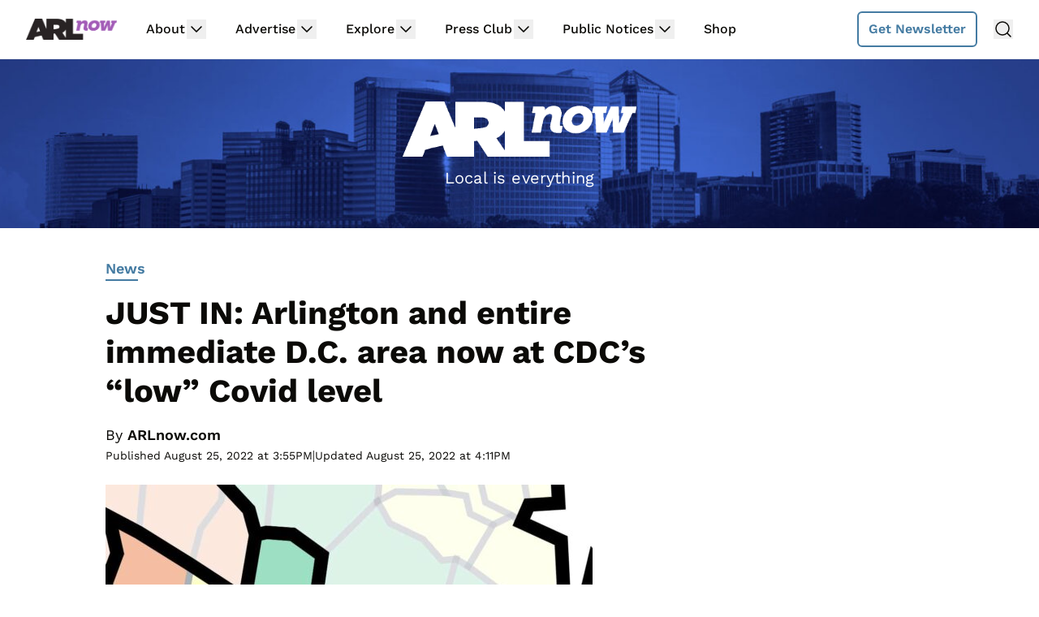

--- FILE ---
content_type: text/html; charset=utf-8
request_url: https://disqus.com/embed/comments/?base=default&f=arlnow&t_i=276009%20https%3A%2F%2Fwww.arlnow.com%2F%3Fp%3D276009&t_u=https%3A%2F%2Fwww.arlnow.com%2F2022%2F08%2F25%2Fjust-in-arlington-and-entire-immediate-d-c-area-now-at-cdcs-low-covid-level%2F&t_e=JUST%20IN%3A%20Arlington%20and%20entire%20immediate%20D.C.%20area%20now%20at%20CDC%E2%80%99s%20%E2%80%9Clow%E2%80%9D%20Covid%20level&t_d=JUST%20IN%3A%20Arlington%20and%20entire%20immediate%20D.C.%20area%20now%20at%20CDC%E2%80%99s%20%E2%80%9Clow%E2%80%9D%20Covid%20level&t_t=JUST%20IN%3A%20Arlington%20and%20entire%20immediate%20D.C.%20area%20now%20at%20CDC%E2%80%99s%20%E2%80%9Clow%E2%80%9D%20Covid%20level&s_o=default
body_size: 10066
content:
<!DOCTYPE html>

<html lang="en" dir="ltr" class="not-supported type-">

<head>
    <title>Disqus Comments</title>

    
    <meta name="viewport" content="width=device-width, initial-scale=1, maximum-scale=1, user-scalable=no">
    <meta http-equiv="X-UA-Compatible" content="IE=edge"/>

    <style>
        .alert--warning {
            border-radius: 3px;
            padding: 10px 15px;
            margin-bottom: 10px;
            background-color: #FFE070;
            color: #A47703;
        }

        .alert--warning a,
        .alert--warning a:hover,
        .alert--warning strong {
            color: #A47703;
            font-weight: bold;
        }

        .alert--error p,
        .alert--warning p {
            margin-top: 5px;
            margin-bottom: 5px;
        }
        
        </style>
    
    <style>
        
        html, body {
            overflow-y: auto;
            height: 100%;
        }
        

        #error {
            display: none;
        }

        .clearfix:after {
            content: "";
            display: block;
            height: 0;
            clear: both;
            visibility: hidden;
        }

        
    </style>

</head>
<body>
    

    
    <div id="error" class="alert--error">
        <p>We were unable to load Disqus. If you are a moderator please see our <a href="https://docs.disqus.com/help/83/"> troubleshooting guide</a>. </p>
    </div>

    
    <script type="text/json" id="disqus-forumData">{"session":{"canModerate":false,"audienceSyncVerified":false,"canReply":true,"mustVerify":false,"recaptchaPublicKey":"6LfHFZceAAAAAIuuLSZamKv3WEAGGTgqB_E7G7f3","mustVerifyEmail":false},"forum":{"aetBannerConfirmation":"Thanks for subscribing to email updates from ARLnow.com! You should start receiving our newsletter in a few days. If you'd like to unsubscribe, there will be a link in emails you receive from us.","founder":"26899563","twitterName":"ARLnowDOTcom","commentsLinkOne":"1 Comment","guidelines":null,"disableDisqusBrandingOnPolls":false,"commentsLinkZero":"Comments","disableDisqusBranding":true,"id":"arlnow","badges":[{"target":0,"forum":2195784,"image":"https://uploads.disquscdn.com/images/8ed4dadaa26c1b4422351524359d40ec7bfedb0953ea65a070ccba1328705e71.jpg","criteria":"MANUAL","id":592,"name":"Press Club Member"},{"target":50,"forum":2195784,"image":"https://uploads.disquscdn.com/images/50890208fa69c1b842f4cf59e27247535872f0c103ca0b9a9d2c5075e044e776.jpg","criteria":"COMMENT_UPVOTES","id":593,"name":"Upvote King (50+)"},{"target":1000,"forum":2195784,"image":"https://uploads.disquscdn.com/images/a3be50ad01a17dab4f58ad1ea104ba7bb2941a069de8a9129c8a9e527dcfbc18.jpg","criteria":"COMMENTS","id":594,"name":"1K Comment Club"},{"target":0,"forum":2195784,"image":"https://uploads.disquscdn.com/images/1562ebec54ec5dc54311146b158be8cdafb16861bee93b7b15c4f149b83bb29d.png","criteria":"MANUAL","id":595,"name":"Real Name (Verified)"},{"target":0,"forum":2195784,"image":"https://uploads.disquscdn.com/images/c0443a861afb652892c6747e5a4844bd5c0763fe642c0a0a6c1634ff2ce82770.png","criteria":"MANUAL","id":596,"name":"Contest Winner"},{"target":1,"forum":2195784,"image":"https://uploads.disquscdn.com/images/b40341f46451b35c8708c232cfe5e8b4c5bc64149ed60a5ccc2f866897579e05.png","criteria":"FEATURED_COMMENTS","id":597,"name":"Comment Featured"},{"target":0,"forum":2195784,"image":"https://uploads.disquscdn.com/images/9c65b1e3ca5190b704fd27544f08fe9cc70ca4ab69d2170c8a377a06b5630566.png","criteria":"MANUAL","id":598,"name":"Opinion Contributor"},{"target":0,"forum":2195784,"image":"https://uploads.disquscdn.com/images/01a3123826d33355c89fff9b0bf48a9894caca52ddd60e2f22a3dec2c144c0a5.png","criteria":"MANUAL","id":830,"name":"Internet Famous"}],"category":"News","aetBannerEnabled":false,"aetBannerTitle":"Subscribe to the ARLnow Afternoon Update","raw_guidelines":null,"initialCommentCount":null,"votingType":0,"daysUnapproveNewUsers":7,"installCompleted":true,"createdAt":"2013-02-18T14:44:14.537681","moderatorBadgeText":"Mod","commentPolicyText":"To combat spam and trolls, all first-time commenters will have their comments held for review.","aetEnabled":false,"channel":null,"sort":4,"description":null,"organizationHasBadges":true,"newPolicy":true,"raw_description":null,"customFont":null,"language":"en","adsReviewStatus":1,"commentsPlaceholderTextEmpty":null,"daysAlive":2,"forumCategory":{"date_added":"2016-01-28T01:54:31","id":7,"name":"News"},"linkColor":null,"colorScheme":"light","pk":"2195784","commentsPlaceholderTextPopulated":null,"permissions":{},"commentPolicyLink":"https://www.arlnow.com/about/terms-of-use-privacy-policy/#commentpolicy","aetBannerDescription":"Don't miss a headline, subscribe today for a daily digest of ARLnow.com articles delivered straight to your email inbox.","favicon":{"permalink":"https://disqus.com/api/forums/favicons/arlnow.jpg","cache":"https://c.disquscdn.com/uploads/forums/219/5784/favicon.png"},"name":"ARLnow.com","commentsLinkMultiple":"{num} Comments","settings":{"threadRatingsEnabled":false,"adsDRNativeEnabled":false,"behindClickEnabled":false,"disable3rdPartyTrackers":true,"adsVideoEnabled":false,"adsProductVideoEnabled":false,"adsPositionBottomEnabled":false,"ssoRequired":false,"contextualAiPollsEnabled":false,"unapproveLinks":false,"adsPositionRecommendationsEnabled":false,"adsEnabled":false,"adsProductLinksThumbnailsEnabled":false,"hasCustomAvatar":false,"organicDiscoveryEnabled":true,"adsProductDisplayEnabled":false,"adsProductLinksEnabled":false,"audienceSyncEnabled":false,"threadReactionsEnabled":false,"linkAffiliationEnabled":false,"adsPositionAiPollsEnabled":false,"disableSocialShare":false,"adsPositionTopEnabled":false,"adsProductStoriesEnabled":false,"sidebarEnabled":false,"adultContent":false,"allowAnonVotes":false,"gifPickerEnabled":false,"mustVerify":true,"badgesEnabled":true,"mustVerifyEmail":true,"allowAnonPost":false,"unapproveNewUsersEnabled":true,"mediaembedEnabled":false,"aiPollsEnabled":false,"userIdentityDisabled":false,"adsPositionPollEnabled":false,"discoveryLocked":false,"validateAllPosts":false,"adsSettingsLocked":false,"isVIP":false,"adsPositionInthreadEnabled":false},"organizationId":1716094,"typeface":"sans-serif","url":"https://www.arlnow.com/","daysThreadAlive":2,"avatar":{"small":{"permalink":"https://disqus.com/api/forums/avatars/arlnow.jpg?size=32","cache":"//a.disquscdn.com/1768293611/images/noavatar32.png"},"large":{"permalink":"https://disqus.com/api/forums/avatars/arlnow.jpg?size=92","cache":"//a.disquscdn.com/1768293611/images/noavatar92.png"}},"signedUrl":"https://disq.us/?url=https%3A%2F%2Fwww.arlnow.com%2F&key=KDwBGrcqNsko9fCYTWZr4w"}}</script>

    <div id="postCompatContainer"><div class="comment__wrapper"><div class="comment__name clearfix"><img class="comment__avatar" src="//a.disquscdn.com/1768293611/images/noavatar92.png" width="32" height="32" /><strong><a href="">outoftowner</a></strong> &bull; 3 years ago
        </div><div class="comment__content"><p>How many people in the county are going to change any thoughts or actions today based on this news? Has to be &lt;50</p></div></div><div class="comment__wrapper"><div class="comment__name clearfix"><img class="comment__avatar" src="https://c.disquscdn.com/uploads/users/23811/3447/avatar92.jpg?1670122651" width="32" height="32" /><strong><a href="">JW</a></strong> &bull; 3 years ago
        </div><div class="comment__content"><p>to your point, there is a part of me that wonders just how big the covid-tracking bureaucracy still is at this point.</p></div></div><div class="comment__wrapper"><div class="comment__name clearfix"><img class="comment__avatar" src="https://c.disquscdn.com/uploads/users/4465/8519/avatar92.jpg?1757271187" width="32" height="32" /><strong><a href="">BBMS</a></strong> &bull; 3 years ago
        </div><div class="comment__content"><p>It's very hard to shrink a government program once it's going.</p></div></div><div class="comment__wrapper"><div class="comment__name clearfix"><img class="comment__avatar" src="https://c.disquscdn.com/uploads/users/12510/2351/avatar92.jpg?1431617789" width="32" height="32" /><strong><a href="">scoot777</a></strong> &bull; 3 years ago
        </div><div class="comment__content"><p>Depends on who benefits from it. Covid unemployment plus-up? Gone. Carried interest loophole? Can't touch it.</p></div></div><div class="comment__wrapper"><div class="comment__name clearfix"><img class="comment__avatar" src="https://c.disquscdn.com/uploads/users/5447/1531/avatar92.jpg?1438288506" width="32" height="32" /><strong><a href="">jfhscott</a></strong> &bull; 3 years ago
        </div><div class="comment__content"><p>I will toggle my behaviors based on reported data, which is why the data were a better measure of the data purport to measure - in addition to asymptomatic cases never being detected, I expect that more and more cases diagnosed by home tests or hunches just do not find their way to the reported data.</p><p>Perhaps the most reliable datum we have about the magnitude of the issue is hospitalizations.</p></div></div><div class="comment__wrapper"><div class="comment__name clearfix"><img class="comment__avatar" src="https://c.disquscdn.com/uploads/users/23811/3447/avatar92.jpg?1670122651" width="32" height="32" /><strong><a href="">JW</a></strong> &bull; 3 years ago
        </div><div class="comment__content"><p>Does this mean that the student loan debt cancellation is off?</p></div></div><div class="comment__wrapper"><div class="comment__name clearfix"><img class="comment__avatar" src="//a.disquscdn.com/1768293611/images/noavatar92.png" width="32" height="32" /><strong><a href="">czer</a></strong> &bull; 3 years ago
        </div><div class="comment__content"><p>On my biweekly economic and Covid impacts review on travel and meeting industry interesting data from the United Kingdom. NHS reports data is showing that double vaccinated and double boosted are more likely to contract a rebound case of Covid.  There’s been a lot of such cases here in the US with both Biden and Fauci contracting Covid, recovering, then contracting a rebound case.  Data from NHS suggest that vaccine and boosters are lowering immunity to the virus. NHS is still gathering data but the possibility that vaccine plus boosters may need revision. Longer intervals for boosters may be the answer.</p></div></div><div class="comment__wrapper"><div class="comment__name clearfix"><img class="comment__avatar" src="//a.disquscdn.com/1768293611/images/noavatar92.png" width="32" height="32" /><strong><a href="">Surin</a></strong> &bull; 3 years ago
        </div><div class="comment__content"><p>I've read about rebound linked to treatment with antivirals (paxlovid and molnupiravir): <a href="https://disq.us/url?url=https%3A%2F%2Fwww.ncbi.nlm.nih.gov%2Fpmc%2Farticles%2FPMC9258292%2F%3AZBwe48dVRLvzQFZKm-VBsOzLW34&amp;cuid=2195784" rel="nofollow noopener" target="_blank" title="https://www.ncbi.nlm.nih.gov/pmc/articles/PMC9258292/">https://www.ncbi.nlm.nih.go...</a></p><p>The vast majority of people prescribed antivirals are those most at risk of severe disease or death, and are therefore most likely to be vaccinated and boosted. I haven't read anything that indicates a causal relationship between vaccination and rebounds, only this correlation. Interested to see your data.</p></div></div><div class="comment__wrapper"><div class="comment__name clearfix"><img class="comment__avatar" src="https://c.disquscdn.com/uploads/users/5447/1531/avatar92.jpg?1438288506" width="32" height="32" /><strong><a href="">jfhscott</a></strong> &bull; 3 years ago
        </div><div class="comment__content"><p>Glad you have the data.  2x vaxxed and 2x boosted is, no doubt, disproportionately older, which is in turn, more likely to get pavolixid and the attendant rebound cases.</p><p>Can you advise whether the data have been normalized for age/pavloxid use?</p></div></div><div class="comment__wrapper"><div class="comment__name clearfix"><img class="comment__avatar" src="https://c.disquscdn.com/uploads/users/12301/643/avatar92.jpg?1642353639" width="32" height="32" /><strong><a href="">Metal Ox</a></strong> &bull; 3 years ago
        </div><div class="comment__content"><p>Interesting. I'm double-vaxxed and got a booster in December plus a mild case of BA 2 in the spring. Haven't gotten the second booster because I'm waiting for a newer version plus I think the case functioned as a booster.</p><p>I am concerned about over- vaccinating with the same antigen cocktail, so I'm waiting til they change it up a bit.</p></div></div><div class="comment__wrapper"><div class="comment__name clearfix"><img class="comment__avatar" src="https://c.disquscdn.com/uploads/users/36368/5502/avatar92.jpg?1738535044" width="32" height="32" /><strong><a href="">Captain Obvious</a></strong> &bull; 3 years ago
        </div><div class="comment__content"><p>The vaccine never stopped us from getting it.  Another lie sold to us.</p></div></div><div class="comment__wrapper"><div class="comment__name clearfix"><img class="comment__avatar" src="https://c.disquscdn.com/uploads/users/15074/1847/avatar92.jpg?1557251442" width="32" height="32" /><strong><a href="">county curmudgeon</a></strong> &bull; 3 years ago
        </div><div class="comment__content"><p>Yes it was all just this giant coordinated hoax, perpetrated by Xi, Putin, Nancy, the Queen, the Pope and the Trilateral Commission.  Heck the Chinese have so bought into the con they still have lock-downs.  All so big pharma, could sell us a jab and bring the smartest guy in Florida down.</p></div></div><div class="comment__wrapper"><div class="comment__name clearfix"><img class="comment__avatar" src="https://c.disquscdn.com/uploads/users/241/7455/avatar92.jpg?1769038324" width="32" height="32" /><strong><a href="">dave schutz</a></strong> &bull; 3 years ago
        </div><div class="comment__content"><p>How about the Elders of Zion?  The hidden remnants of the 1933-45 German regime, in their mountaintop hideout in Chile? Conspiracies, we got 'em!</p></div></div><div class="comment__wrapper"><div class="comment__name clearfix"><img class="comment__avatar" src="https://c.disquscdn.com/uploads/users/12301/643/avatar92.jpg?1642353639" width="32" height="32" /><strong><a href="">Metal Ox</a></strong> &bull; 3 years ago
        </div><div class="comment__content"><p>Illuminati, for sure.</p></div></div><div class="comment__wrapper"><div class="comment__name clearfix"><img class="comment__avatar" src="https://c.disquscdn.com/uploads/users/241/7455/avatar92.jpg?1769038324" width="32" height="32" /><strong><a href="">dave schutz</a></strong> &bull; 3 years ago
        </div><div class="comment__content"><p>Trilateral!!  Davos!</p></div></div><div class="comment__wrapper"><div class="comment__name clearfix"><img class="comment__avatar" src="https://c.disquscdn.com/uploads/users/15074/1847/avatar92.jpg?1557251442" width="32" height="32" /><strong><a href="">county curmudgeon</a></strong> &bull; 3 years ago
        </div><div class="comment__content"><p>One of those have to be it cause how else could this of been pulled off with the involvement of a deep state actors.</p></div></div><div class="comment__wrapper"><div class="comment__name clearfix"><img class="comment__avatar" src="//a.disquscdn.com/1768293611/images/noavatar92.png" width="32" height="32" /><strong><a href="">Guest</a></strong> &bull; 3 years ago
        </div><div class="comment__content"></div></div><div class="comment__wrapper"><div class="comment__name clearfix"><img class="comment__avatar" src="https://c.disquscdn.com/uploads/users/241/7455/avatar92.jpg?1769038324" width="32" height="32" /><strong><a href="">dave schutz</a></strong> &bull; 3 years ago
        </div><div class="comment__content"><p>Born six months after my mother.  It was a Hell of a year, '22.  Doris Day, too!</p></div></div><div class="comment__wrapper"><div class="comment__name clearfix"><img class="comment__avatar" src="https://c.disquscdn.com/uploads/users/5447/1531/avatar92.jpg?1438288506" width="32" height="32" /><strong><a href="">jfhscott</a></strong> &bull; 3 years ago
        </div><div class="comment__content"><p>Dude, the vast preponderance of data indicate some, but incomplete preventative effect - the experiences of vaxxed and unvaxxed individuals during the delta wave are undeniable.</p><p>And, no, the fact that the vax does not do everything does not mean that it does nothing.</p></div></div><div class="comment__wrapper"><div class="comment__name clearfix"><img class="comment__avatar" src="https://c.disquscdn.com/uploads/users/36368/5502/avatar92.jpg?1738535044" width="32" height="32" /><strong><a href="">Captain Obvious</a></strong> &bull; 3 years ago
        </div><div class="comment__content"><p>Didn't claim it does nothing.  But it sure doesn't prevent you from getting infected.</p></div></div><div class="comment__wrapper"><div class="comment__name clearfix"><img class="comment__avatar" src="https://c.disquscdn.com/uploads/users/4611/9492/avatar92.jpg?1609952155" width="32" height="32" /><strong><a href="">tburger</a></strong> &bull; 3 years ago
        </div><div class="comment__content"><p>Yes  it is called original antigenic sin or OAS. Basically means you immunity system can only recognize the original Covid and can't make antibodies to variations to covid that have come down the pike. It actually leaves you more susceptible to being infected.</p><p>Wapo has long article on it earlier this week...about time. Most news on OAS has been crushed by media until recently</p></div></div><div class="comment__wrapper"><div class="comment__name clearfix"><img class="comment__avatar" src="https://c.disquscdn.com/uploads/users/9746/2126/avatar92.jpg?1438121558" width="32" height="32" /><strong><a href="">The Reasonable Man</a></strong> &bull; 3 years ago
        </div><div class="comment__content"><p>Lowvid.</p></div></div><div class="comment__wrapper"><div class="comment__name clearfix"><img class="comment__avatar" src="https://c.disquscdn.com/uploads/users/2364/1262/avatar92.jpg?1553305992" width="32" height="32" /><strong><a href="">Angry_Johnny76</a></strong> &bull; 3 years ago
        </div><div class="comment__content"><p>Livid.</p></div></div><div class="comment__wrapper"><div class="comment__name clearfix"><img class="comment__avatar" src="https://c.disquscdn.com/uploads/users/15074/1847/avatar92.jpg?1557251442" width="32" height="32" /><strong><a href="">county curmudgeon</a></strong> &bull; 3 years ago
        </div><div class="comment__content"><p>Today’s wordle.</p></div></div><div class="comment__wrapper"><div class="comment__name clearfix"><img class="comment__avatar" src="https://c.disquscdn.com/uploads/users/2364/1262/avatar92.jpg?1553305992" width="32" height="32" /><strong><a href="">Angry_Johnny76</a></strong> &bull; 3 years ago
        </div><div class="comment__content"><p>No way.</p></div></div><div class="comment__wrapper"><div class="comment__name clearfix"><img class="comment__avatar" src="//a.disquscdn.com/1768293611/images/noavatar92.png" width="32" height="32" /><strong><a href="">beckydevaughn</a></strong> &bull; 3 years ago
        </div><div class="comment__content"><p>Just went to CVS, Lyon Village, and Safeway, Cherrydale, and I was surprised how many were maskless.   The ages were mixed.</p></div></div><div class="comment__wrapper"><div class="comment__name clearfix"><img class="comment__avatar" src="https://c.disquscdn.com/uploads/users/23811/3447/avatar92.jpg?1670122651" width="32" height="32" /><strong><a href="">JW</a></strong> &bull; 3 years ago
        </div><div class="comment__content"><p>Respectfully, you need to get out of town more.</p></div></div><div class="comment__wrapper"><div class="comment__name clearfix"><img class="comment__avatar" src="//a.disquscdn.com/1768293611/images/noavatar92.png" width="32" height="32" /><strong><a href="">beckydevaughn</a></strong> &bull; 3 years ago
        </div><div class="comment__content"><p>Disrespectfully... that has nothing to do with it.</p></div></div><div class="comment__wrapper"><div class="comment__name clearfix"><img class="comment__avatar" src="https://c.disquscdn.com/uploads/users/23811/3447/avatar92.jpg?1670122651" width="32" height="32" /><strong><a href="">JW</a></strong> &bull; 3 years ago
        </div><div class="comment__content"><p>Actually, it has everything to do with it.  If you are starting from an atypical baseline, which I would suggest that you are, your perceptions of surprise will be materially different from those of the mean person.</p><p>Unless of course you're just right and everyone else is wrong.</p></div></div><div class="comment__wrapper"><div class="comment__name clearfix"><img class="comment__avatar" src="//a.disquscdn.com/1768293611/images/noavatar92.png" width="32" height="32" /><strong><a href="">beckydevaughn</a></strong> &bull; 3 years ago
        </div><div class="comment__content"><p>Ah, sure, ok.   Thanks so much for your assessment.    You probably enjoy listening to yourself as well.   Have a great evening!</p></div></div><div class="comment__wrapper"><div class="comment__name clearfix"><img class="comment__avatar" src="//a.disquscdn.com/1768293611/images/noavatar92.png" width="32" height="32" /><strong><a href="">DeezPlantersPeanuts</a></strong> &bull; 3 years ago
        </div><div class="comment__content"><p>I'm not surprised a typical Arlingtonian would think this is surprising. Progressives live in a constant state of irrational fear.</p></div></div><div class="comment__wrapper"><div class="comment__name clearfix"><img class="comment__avatar" src="//a.disquscdn.com/1768293611/images/noavatar92.png" width="32" height="32" /><strong><a href="">Joe B</a></strong> &bull; 3 years ago
        </div><div class="comment__content"><p>A higher percentage of Americans have been killed by covid than percent who died of all causes in WWII.</p><p>More Americans have been killed by covid than have died in ALL U.S. wars from Revolutionary War to Afghanistan and Iraq, with single exception of Union side of Civil War.</p></div></div><div class="comment__wrapper"><div class="comment__name clearfix"><img class="comment__avatar" src="//a.disquscdn.com/1768293611/images/noavatar92.png" width="32" height="32" /><strong><a href="">DeezPlantersPeanuts</a></strong> &bull; 3 years ago
        </div><div class="comment__content"><p>Now do heart disease, and fentanyl!</p></div></div><div class="comment__wrapper"><div class="comment__name clearfix"><img class="comment__avatar" src="https://c.disquscdn.com/uploads/users/15074/1847/avatar92.jpg?1557251442" width="32" height="32" /><strong><a href="">county curmudgeon</a></strong> &bull; 3 years ago
        </div><div class="comment__content"><p>None of us can catch heart disease from you but maybe you sell fentanyl🤔🙄</p></div></div><div class="comment__wrapper"><div class="comment__name clearfix"><img class="comment__avatar" src="//a.disquscdn.com/1768293611/images/noavatar92.png" width="32" height="32" /><strong><a href="">DeezPlantersPeanuts</a></strong> &bull; 3 years ago
        </div><div class="comment__content"><p>Heart disease kills more people than Covid, but of course you completely miss that point.</p></div></div><div class="comment__wrapper"><div class="comment__name clearfix"><img class="comment__avatar" src="https://c.disquscdn.com/uploads/users/15074/1847/avatar92.jpg?1557251442" width="32" height="32" /><strong><a href="">county curmudgeon</a></strong> &bull; 3 years ago
        </div><div class="comment__content"><p>You do understand what a communicable disease is  and isn’t right?</p></div></div><div class="comment__wrapper"><div class="comment__name clearfix"><img class="comment__avatar" src="//a.disquscdn.com/1768293611/images/noavatar92.png" width="32" height="32" /><strong><a href="">DeezPlantersPeanuts</a></strong> &bull; 3 years ago
        </div><div class="comment__content"><p>Again, more people die from heart disease than covid, but we didn't shut down the country over heart disease did we? Did we stop allowing people to eat unhealthy foods and mandate everyone goes to the gym? No. You're still the same old ridiculous poster you always were, that's why I had you blocked for so long. Talking to you is like talking to a tree.</p></div></div><div class="comment__wrapper"><div class="comment__name clearfix"><img class="comment__avatar" src="https://c.disquscdn.com/uploads/users/15074/1847/avatar92.jpg?1557251442" width="32" height="32" /><strong><a href="">county curmudgeon</a></strong> &bull; 3 years ago
        </div><div class="comment__content"><p>We look forward to your support of a cola tax and your letter writing campaign to the Florida resident under FBI investigation to lay off the McDonald’s.</p></div></div><div class="comment__wrapper"><div class="comment__name clearfix"><img class="comment__avatar" src="//a.disquscdn.com/1768293611/images/noavatar92.png" width="32" height="32" /><strong><a href="">DeezPlantersPeanuts</a></strong> &bull; 3 years ago
        </div><div class="comment__content"><p>Ah, I see I'm being censored now by ARLnow. Sweet. My post that I responded to you with was removed. There was nothing in it that warranted that but whatever, they can do what they want.</p></div></div><div class="comment__wrapper"><div class="comment__name clearfix"><img class="comment__avatar" src="https://c.disquscdn.com/uploads/users/15074/1847/avatar92.jpg?1557251442" width="32" height="32" /><strong><a href="">county curmudgeon</a></strong> &bull; 3 years ago
        </div><div class="comment__content"><p>Editorial  choices are not censorship if they were we could all  accuse Fox News of censoring live coverage of the January 6th hearings, don’t be such a ❄️.</p></div></div><div class="comment__wrapper"><div class="comment__name clearfix"><img class="comment__avatar" src="//a.disquscdn.com/1768293611/images/noavatar92.png" width="32" height="32" /><strong><a href="">DeezPlantersPeanuts</a></strong> &bull; 3 years ago
        </div><div class="comment__content"><p>You're a buffoon. I clearly wrote at the end of my comment "they can do what they want." Of course it's censorship, but they have a right to do it on their site if they want.</p></div></div><div class="comment__wrapper"><div class="comment__name clearfix"><img class="comment__avatar" src="https://c.disquscdn.com/uploads/users/15074/1847/avatar92.jpg?1557251442" width="32" height="32" /><strong><a href="">county curmudgeon</a></strong> &bull; 3 years ago
        </div><div class="comment__content"><p>I beginning to think you just need a dictionary. <br>Censorship- the suppression or prohibition of any parts of books, films, news, etc. that are considered obscene, politically unacceptable, or a threat to security.<br>"the regulation imposes censorship on all</p><p>Once again proving that all this talk  of I brew my Maxwell House with liberal tears, is just projecting one’s own insecurities.</p></div></div><div class="comment__wrapper"><div class="comment__name clearfix"><img class="comment__avatar" src="//a.disquscdn.com/1768293611/images/noavatar92.png" width="32" height="32" /><strong><a href="">DeezPlantersPeanuts</a></strong> &bull; 3 years ago
        </div><div class="comment__content"><p>You're a complete buffoon. How do you even get through the day being like you are? Good lord.</p></div></div><div class="comment__wrapper"><div class="comment__name clearfix"><img class="comment__avatar" src="https://c.disquscdn.com/uploads/users/15074/1847/avatar92.jpg?1557251442" width="32" height="32" /><strong><a href="">county curmudgeon</a></strong> &bull; 3 years ago
        </div><div class="comment__content"><p>You know you’ve won when the name calling starts.</p></div></div><div class="comment__wrapper"><div class="comment__name clearfix"><img class="comment__avatar" src="https://c.disquscdn.com/uploads/users/15074/1847/avatar92.jpg?1557251442" width="32" height="32" /><strong><a href="">county curmudgeon</a></strong> &bull; 3 years ago
        </div><div class="comment__content"><p>Sure you were censored 🤬 🙄 Maybe you just need a larger vocabulary.</p></div></div><div class="comment__wrapper"><div class="comment__name clearfix"><img class="comment__avatar" src="//a.disquscdn.com/1768293611/images/noavatar92.png" width="32" height="32" /><strong><a href="">Joe B</a></strong> &bull; 3 years ago
        </div><div class="comment__content"><p>Some belated thoughts to your irrational arguments.</p><p>IF there was a vaccine to prevent heart disease, millions of people would line up for it.</p><p>I seriously doubt fentanyl is "laced into" legitimate pharmaceuticals sold at CVS, Rite Aid, VA, Kaiser, or similar outlets.  Anyone who does "lace" it a drug is a criminal.</p><p>I'm certainly no "progressive;" that is just stupid name-calling. But also not a MAGA crazy. Of my many Republican friends, only one in his 70s flat refused to be vaccinated, wear masks, or take other precautions.  He nearly died of covid last year.  I dare not ask if he has changed his views on vaccine.</p></div></div><div class="comment__wrapper"><div class="comment__name clearfix"><img class="comment__avatar" src="//a.disquscdn.com/1768293611/images/noavatar92.png" width="32" height="32" /><strong><a href="">DeezPlantersPeanuts</a></strong> &bull; 3 years ago
        </div><div class="comment__content"><p><a href="https://disq.us/url?url=https%3A%2F%2Fwtop.com%2Fprince-georges-county%2F2022%2F08%2Ftwo-hyattsville-teenage-drug-overdose-incidents-prompt-police-warning%2F%3AnWli90muAIYPDEaAxl5LfioFUt4&amp;cuid=2195784" rel="nofollow noopener" target="_blank" title="https://wtop.com/prince-georges-county/2022/08/two-hyattsville-teenage-drug-overdose-incidents-prompt-police-warning/">https://wtop.com/prince-geo...</a></p><p>Oh, you were saying?</p></div></div><div class="comment__wrapper"><div class="comment__name clearfix"><img class="comment__avatar" src="//a.disquscdn.com/1768293611/images/noavatar92.png" width="32" height="32" /><strong><a href="">DeezPlantersPeanuts</a></strong> &bull; 3 years ago
        </div><div class="comment__content"><p>"irrational argument" pleeeeease.</p><p>There is a vaccine to prevent a lot of heart disease. It's called healthy eating and not being overweight, exercising.</p><p>They are laced into some pills. And of course they are criminals, yet we are letting these criminals flood across the borders because the Biden admin doesn't want to do anything to stop them. <br><a href="https://disq.us/url?url=https%3A%2F%2Fwww.multco.us%2Fmultnomah-county%2Fnews%2Ftwo-teens-die-overdose-suspected-counterfeit-pills-containing-fentanyl%3AOhn62qh0eT7KTN6MMNkBtR-yPkA&amp;cuid=2195784" rel="nofollow noopener" target="_blank" title="https://www.multco.us/multnomah-county/news/two-teens-die-overdose-suspected-counterfeit-pills-containing-fentanyl">https://www.multco.us/multn...</a></p><p>You have zero evidence that if your friend was vaccinated that he'd not have had the same effects from getting covid. Get off your high horse and just live your life and stop worrying about a virus that kills far less than even 1% of those who get it and is now to the point where even nut job Fauci is saying it's basically an endemic now.</p></div></div><div class="comment__wrapper"><div class="comment__name clearfix"><img class="comment__avatar" src="//a.disquscdn.com/1768293611/images/noavatar92.png" width="32" height="32" /><strong><a href="">Joe B</a></strong> &bull; 3 years ago
        </div><div class="comment__content"><p>Cannot believe you would raise those as excuses to not take covid seriously. Most folks who contract covid have mild cases, or at worse flu-like case; however, the plague has killed over a million Americans, and caused long-term debilities in many others.</p><p>There was no "cure" for heart disease in 19th century. Gen. Lee made poor decisions in only one of his many Civil War battles, at Gettysburg. Many historians believe that was due to the long horseback ride with heart disease -- he was too fatigued to think clearly.</p><p>By the mid-20th century, President Eisenhower was out of commission for months his 2nd term.  The only "cure" was nitroglycerin tabs. Today those with hypertension or heart disease have a range of preventative medications and lifestyle changes.  As a result, heart disease is considerably less fatal today than 50 years ago.</p><p>The cure for fentanyl is prison. Those killing themselves are more stupid than those avoiding vaccines for covid.</p></div></div><div class="comment__wrapper"><div class="comment__name clearfix"><img class="comment__avatar" src="//a.disquscdn.com/1768293611/images/noavatar92.png" width="32" height="32" /><strong><a href="">DeezPlantersPeanuts</a></strong> &bull; 3 years ago
        </div><div class="comment__content"><p>Yet another progressive completely overreacting and hysterical over covid.</p><p>Heart disease kills more people than covid, that was my point you seem to not understand.</p><p>"Those killing themselves." You do realize that fentynal is laced into a lot of drugs now and people die from it not even knowing they are taking fentynal. This drug is pouring is from our open borders that the current administration doesn't seem to care to want to close down. It's coming from China, the same country that gave us covid. Vaccines are terrible at stopping the contraction of covid and even the CDC says unvaccinated people now have the same guidance as vaccinated people. It's amazing that some area still living in a world where they think this vaccine is some kind of savior, it's not. The vaccine lasts only a few months at best, but give me a booster every 2 to 3 months daddy! Right? Even Faucci said years ago that the best vaccine for the flu was actually catching the flu. The covid virus has become weaker and weaker to where it's an endemic. It's the new cold. Get over it and stop living in constant fear.</p></div></div></div>


    <div id="fixed-content"></div>

    
        <script type="text/javascript">
          var embedv2assets = window.document.createElement('script');
          embedv2assets.src = 'https://c.disquscdn.com/embedv2/latest/embedv2.js';
          embedv2assets.async = true;

          window.document.body.appendChild(embedv2assets);
        </script>
    



    
</body>
</html>


--- FILE ---
content_type: text/html
request_url: https://api.intentiq.com/profiles_engine/ProfilesEngineServlet?at=39&mi=10&dpi=936734067&pt=17&dpn=1&iiqidtype=2&iiqpcid=d78dd6f9-62d9-4cab-98e5-ce3c7873c3c7&iiqpciddate=1769100960735&pcid=4e29cbfd-891a-4bf9-a1e1-283199def314&idtype=3&gdpr=0&japs=false&jaesc=0&jafc=0&jaensc=0&jsver=0.33&testGroup=A&source=pbjs&ABTestingConfigurationSource=group&abtg=A&vrref=https%3A%2F%2Fwww.arlnow.com
body_size: 56
content:
{"abPercentage":97,"adt":1,"ct":2,"isOptedOut":false,"data":{"eids":[]},"dbsaved":"false","ls":true,"cttl":86400000,"abTestUuid":"g_43e85553-1909-44ee-9a6b-cf7c649f1696","tc":9,"sid":546800194}

--- FILE ---
content_type: text/html; charset=utf-8
request_url: https://www.google.com/recaptcha/api2/aframe
body_size: 266
content:
<!DOCTYPE HTML><html><head><meta http-equiv="content-type" content="text/html; charset=UTF-8"></head><body><script nonce="su8wmqpc1RfP0POCaKW1-g">/** Anti-fraud and anti-abuse applications only. See google.com/recaptcha */ try{var clients={'sodar':'https://pagead2.googlesyndication.com/pagead/sodar?'};window.addEventListener("message",function(a){try{if(a.source===window.parent){var b=JSON.parse(a.data);var c=clients[b['id']];if(c){var d=document.createElement('img');d.src=c+b['params']+'&rc='+(localStorage.getItem("rc::a")?sessionStorage.getItem("rc::b"):"");window.document.body.appendChild(d);sessionStorage.setItem("rc::e",parseInt(sessionStorage.getItem("rc::e")||0)+1);localStorage.setItem("rc::h",'1769100965972');}}}catch(b){}});window.parent.postMessage("_grecaptcha_ready", "*");}catch(b){}</script></body></html>

--- FILE ---
content_type: text/plain
request_url: https://rtb.openx.net/openrtbb/prebidjs
body_size: -83
content:
{"id":"b6105771-2176-4bf7-9934-90538b8fbcbe","nbr":0}

--- FILE ---
content_type: text/plain
request_url: https://rtb.openx.net/openrtbb/prebidjs
body_size: -222
content:
{"id":"9001b696-6116-4700-ba3d-79db2d6ea5cf","nbr":0}

--- FILE ---
content_type: text/plain; charset=UTF-8
request_url: https://at.teads.tv/fpc?analytics_tag_id=PUB_17002&tfpvi=&gdpr_consent=&gdpr_status=22&gdpr_reason=220&ccpa_consent=&sv=prebid-v1
body_size: 56
content:
NzIwNzJmYTQtNjJjZS00YzAyLWE0ODQtYjAxMGJlMGI4NGM3IzQtMQ==